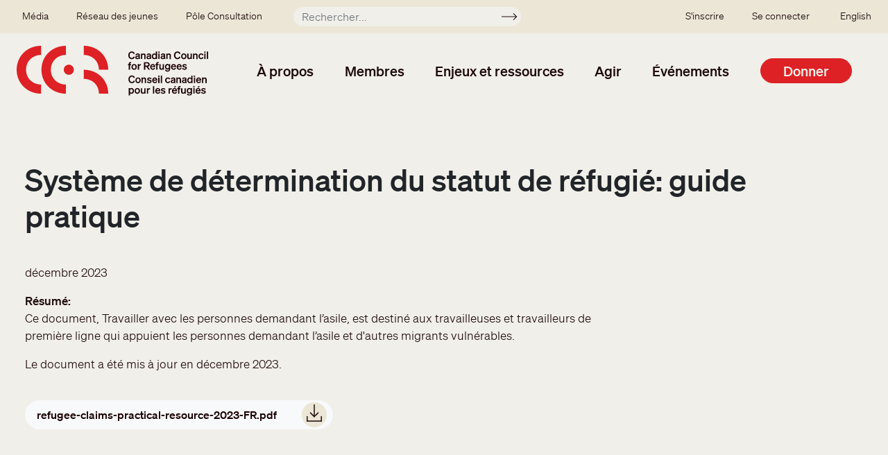

--- FILE ---
content_type: text/html; charset=UTF-8
request_url: https://www.ccrweb.ca/fr/determination-statut-refugie-pratique
body_size: 7803
content:
<!DOCTYPE html>
<html lang="fr" dir="ltr" prefix="content: http://purl.org/rss/1.0/modules/content/  dc: http://purl.org/dc/terms/  foaf: http://xmlns.com/foaf/0.1/  og: http://ogp.me/ns#  rdfs: http://www.w3.org/2000/01/rdf-schema#  schema: http://schema.org/  sioc: http://rdfs.org/sioc/ns#  sioct: http://rdfs.org/sioc/types#  skos: http://www.w3.org/2004/02/skos/core#  xsd: http://www.w3.org/2001/XMLSchema# ">
  <head>
    <meta charset="utf-8" />
<noscript><style>form.antibot * :not(.antibot-message) { display: none !important; }</style>
</noscript><script>var _paq = _paq || [];(function(){var u=(("https:" == document.location.protocol) ? "https://matomo.koumbit.net/" : "http://matomo.koumbit.net/");_paq.push(["setSiteId", "324"]);_paq.push(["setTrackerUrl", u+"matomo.php"]);_paq.push(["setDoNotTrack", 1]);if (!window.matomo_search_results_active) {_paq.push(["trackPageView"]);}_paq.push(["setIgnoreClasses", ["no-tracking","colorbox"]]);_paq.push(["enableLinkTracking"]);var d=document,g=d.createElement("script"),s=d.getElementsByTagName("script")[0];g.type="text/javascript";g.defer=true;g.async=true;g.src=u+"matomo.js";s.parentNode.insertBefore(g,s);})();</script>
<link rel="canonical" href="https://www.ccrweb.ca/fr/determination-statut-refugie-pratique" />
<meta name="Generator" content="Drupal 9 (https://www.drupal.org)" />
<meta name="MobileOptimized" content="width" />
<meta name="HandheldFriendly" content="true" />
<meta name="viewport" content="width=device-width, initial-scale=1, shrink-to-fit=no" />
<meta http-equiv="x-ua-compatible" content="ie=edge" />
<link rel="icon" href="/sites/ccrweb.ca/themes/custom/ccrweb_bootstrap/images/CCR_ICON_RED_RGB-square.png" type="image/png" />

    <title>Système de détermination du statut de réfugié: guide pratique | Canadian Council for Refugees</title>
    <link rel="stylesheet" media="all" href="/sites/ccrweb.ca/files/css/css_dpuzACp9RHvPQiRj63TqTh_4kfSw46Db1FRei44-I5c.css" />
<link rel="stylesheet" media="all" href="/sites/ccrweb.ca/files/css/css_JgMWIVqxZl4l0BM0yNqZMJ8z1R7lAqGKAGwIvvbx_0s.css" />

    <script type="application/json" data-drupal-selector="drupal-settings-json">{"path":{"baseUrl":"\/","scriptPath":null,"pathPrefix":"fr\/","currentPath":"node\/29174","currentPathIsAdmin":false,"isFront":false,"currentLanguage":"fr"},"pluralDelimiter":"\u0003","suppressDeprecationErrors":true,"gtag":{"tagId":"G-CVGVXNDS83","consentMode":true,"otherIds":[],"events":[],"additionalConfigInfo":[]},"ajaxPageState":{"libraries":"bootstrap_barrio\/form,bootstrap_barrio\/global-styling,bootstrap_barrio\/image_fluid,bootstrap_barrio\/links,bootstrap_barrio\/messages_light,bootstrap_barrio\/node,ccrweb_bootstrap\/global-styling,ckeditor_accordion\/accordion_style,google_tag\/gtag,google_tag\/gtag.ajax,matomo\/matomo,system\/base,tb_megamenu\/base,tb_megamenu\/styles,wildapricot_watm\/watm","theme":"ccrweb_bootstrap","theme_token":null},"ajaxTrustedUrl":{"\/fr\/recherche":true},"matomo":{"disableCookies":false,"trackMailto":true},"ckeditorAccordion":{"accordionStyle":{"collapseAll":1,"keepRowsOpen":0}},"TBMegaMenu":{"TBElementsCounter":{"column":null},"theme":"ccrweb_bootstrap","tbm-main":{"arrows":""}},"user":{"uid":0,"permissionsHash":"37aeb8f68d3ba9c0cbce3ebf3a708603b0110f0358c982c3e08945f368e9433b"}}</script>
<script src="/sites/ccrweb.ca/files/js/js_NkTxnA6jCO5x5nBoVDeZ2g6V2S37XFUsFP8y9HxrriA.js"></script>
<script src="/sites/ccrweb.ca/modules/contrib/google_tag/js/gtag.js?t8zjl3"></script>
<script src="/sites/ccrweb.ca/files/js/js_wVtYs1F3VxOLBSY4nViK99BB0KqobWrwu1rJ9dWbsf8.js"></script>

  </head>
  <body class="layout-no-sidebars page-node-29174 path-node node--type-report">
    <a href="#main-content" class="visually-hidden-focusable">
      Aller au contenu principal
    </a>
    
      <div class="dialog-off-canvas-main-canvas" data-off-canvas-main-canvas>
    <div id="page-wrapper">
  <div id="page">
    <header id="header" class="header" role="banner" aria-label="Entête du site">
                        <nav class="navbar navbar-dark bg-secondary" id="navbar-top">
                          <section class="row region region-secondary-menu">
    <nav role="navigation" aria-labelledby="block-secondarymenu-menu" id="block-secondarymenu" class="block block-menu navigation menu--secondary-menu">
            
  <h2 class="visually-hidden" id="block-secondarymenu-menu">Secondary menu</h2>
  

        
              <ul class="clearfix nav">
                    <li class="nav-item menu-item--collapsed">
                <a href="/fr/media" class="nav-link nav-link--fr-media" data-drupal-link-system-path="media">Média</a>
              </li>
                <li class="nav-item menu-item--collapsed">
                <a href="/fr/jeunes" class="nav-link nav-link--fr-jeunes" data-drupal-link-system-path="node/6344">Réseau des jeunes</a>
              </li>
                <li class="nav-item menu-item--collapsed">
                <a href="/fr/Winnipeg2025" class="nav-link nav-link--fr-winnipeg2025" data-drupal-link-system-path="node/36484">Pôle Consultation</a>
              </li>
        </ul>
  


  </nav>
<div class="views-exposed-form block block-views block-views-exposed-filter-blocksearch-index-page-1" data-drupal-selector="views-exposed-form-search-index-page-1" id="block-exposedformsearch-indexpage-1-mini">
  
    
      <div class="content">
      
<form action="/fr/recherche" method="get" id="views-exposed-form-search-index-page-1" accept-charset="UTF-8">
  <div class="d-flex flex-wrap">
  





  <div class="js-form-item js-form-type-textfield form-type-textfield js-form-item-keyword form-item-keyword mb-3">
          <label for="edit-keyword">Rechercher</label>
                    <input placeholder="Rechercher..." data-drupal-selector="edit-keyword" type="text" id="edit-keyword" name="keyword" value="" size="30" maxlength="128" class="form-control" />

                      </div>
<div data-drupal-selector="edit-actions" class="form-actions js-form-wrapper form-wrapper mb-3" id="edit-actions"><button data-drupal-selector="edit-submit-search-index" type="submit" id="edit-submit-search-index" value="Soumettre" class="button js-form-submit form-submit btn btn-">Soumettre</button>
</div>

</div>

</form>

    </div>
  </div>

  </section>

                <nav role="navigation" aria-labelledby="block-ssousermenu-menu" id="block-ssousermenu" class="block block-menu navigation menu--sso-user-menu">
            
  <h2 class="visually-hidden" id="block-ssousermenu-menu">SSO user menu</h2>
  

        
              <ul class="clearfix nav">
                    <li class="nav-item">
                <a href="/fr/compte-site" class="nav-link nav-link--fr-compte-site" data-drupal-link-system-path="node/34308">S&#039;inscrire</a>
              </li>
                <li class="nav-item">
                <a href="/user/login" class="nav-link nav-link--user-login">Se connecter</a>
              </li>
        </ul>
  


  </nav>


                              <div class="form-inline navbar-form ml-auto">
                    <section class="row  region region-top-header-form">
    <div class="language-switcher-language-url block block-language block-language-blocklanguage-interface" id="block-selecteurdelangue" role="navigation">
  
    
      <div class="content">
      

  <nav class="links nav links-inline"><span hreflang="en" data-drupal-link-system-path="node/29174" class="en nav-link"><a href="/en/refugee-determination-practical" class="language-link" hreflang="en" data-drupal-link-system-path="node/29174">English</a></span><span hreflang="fr" data-drupal-link-system-path="node/29174" class="fr nav-link is-active"><a href="/fr/determination-statut-refugie-pratique" class="language-link is-active" hreflang="fr" data-drupal-link-system-path="node/29174">Français</a></span></nav>

    </div>
  </div>

  </section>

                </div>
                                  </nav>
                <nav class="navbar navbar-light bg-transparent navbar-expand-lg" id="navbar-main">
                          <a href="/fr" title="Accueil" rel="home" class="navbar-brand">
          <img src="/sites/ccrweb.ca/themes/custom/ccrweb_bootstrap/images/CCR_OFFICIAL_LOGO_OC_RGB.svg" alt="Accueil" class="img-fluid d-inline-block align-top" />
        <span class="ml-2 d-none d-md-inline"></span>
  </a>
<div id="block-mainnavigation" class="block block-tb-megamenu block-tb-megamenu-menu-blockmain">
  
    
      <div class="content">
      <style type="text/css">
  .tbm.animate .tbm-item > .tbm-submenu, .tbm.animate.slide .tbm-item > .tbm-submenu > div {
    transition-delay: 100ms;  -webkit-transition-delay: 100ms;  -ms-transition-delay: 100ms;  -o-transition-delay: 100ms;  transition-duration: 200ms;  -webkit-transition-duration: 200ms;  -ms-transition-duration: 200ms;  -o-transition-duration: 200ms;
  }
</style>
<nav  class="tbm tbm-main tbm-no-arrows animate fading" id="tbm-main" data-breakpoint="1200" data-duration="200" data-delay="100" aria-label="main navigation">
      <button class="tbm-button" type="button">
      <span class="tbm-button-container">
        <span></span>
        <span></span>
        <span></span>
        <span></span>
      </span>
    </button>
    <div class="tbm-collapse ">
    <ul  class="tbm-nav level-0 items-6" role="list" >
          <li  class="tbm-item level-1 tbm-item--has-dropdown" aria-level="1" >
      <div class="tbm-link-container">
            <span class="tbm-link level-1 no-link tbm-toggle" tabindex="0" aria-expanded="false">
                À propos
          </span>
                <button class="tbm-submenu-toggle"><span class="visually-hidden">Toggle submenu</span></button>
          </div>
    <div  class="tbm-submenu tbm-item-child" role="list">
      <div  class="tbm-row">
      <div  class="tbm-column span12">
  <div class="tbm-column-inner">
               <ul  class="tbm-subnav level-1 items-1" role="list">
          <li  class="tbm-item level-2 tbm-group" aria-level="2" >
      <div class="tbm-link-container">
            <span class="tbm-link level-2 no-link tbm-group-title" tabindex="0" aria-expanded="false">
                Qui sommes-nous?
          </span>
            </div>
    <div  class="tbm-group-container tbm-item-child" role="list">
      <div  class="tbm-row">
      <div  class="tbm-column span12">
  <div class="tbm-column-inner">
               <ul  class="tbm-subnav level-2 items-9" role="list">
        <li  class="tbm-item level-3 tbm-group" aria-level="3" >
      <div class="tbm-link-container">
            <a href="/fr/a-propos-ccr"  class="tbm-link level-3 tbm-group-title" aria-expanded="false">
                À propos du CCR
          </a>
            </div>
    <div  class="tbm-group-container tbm-item-child" role="list">
      <div  class="tbm-row">
      <div  class="tbm-column span12">
  <div class="tbm-column-inner">
               <ul  class="tbm-subnav level-3 items-4" role="list">
        <li  class="tbm-item level-4" aria-level="4" >
      <div class="tbm-link-container">
            <a href="/fr/40-ans"  class="tbm-link level-4">
                Historique
          </a>
            </div>
    
</li>

        <li  class="tbm-item level-4" aria-level="4" >
      <div class="tbm-link-container">
            <a href="/fr/politique-anti-oppression-du-ccr"  class="tbm-link level-4">
                Politique anti-oppression du CCR
          </a>
            </div>
    
</li>

        <li  class="tbm-item level-4" aria-level="4" >
      <div class="tbm-link-container">
            <a href="/fr/enonce-peuples-autochtones"  class="tbm-link level-4">
                Énoncé concernant les Peuples autochtones
          </a>
            </div>
    
</li>

        <li  class="tbm-item level-4" aria-level="4" >
      <div class="tbm-link-container">
            <a href="/fr/participation-refugies-ccr"  class="tbm-link level-4">
                Participation des réfugiés
          </a>
            </div>
    
</li>

  </ul>

      </div>
</div>

  </div>

  </div>

</li>

        <li  class="tbm-item level-3" aria-level="3" >
      <div class="tbm-link-container">
            <a href="/fr/membres"  class="tbm-link level-3">
                Membres du CCR
          </a>
            </div>
    
</li>

        <li  class="tbm-item level-3" aria-level="3" >
      <div class="tbm-link-container">
            <a href="/fr/facons-simpliquer"  class="tbm-link level-3">
                Les façons de s&#039;impliquer
          </a>
            </div>
    
</li>

        <li  class="tbm-item level-3" aria-level="3" >
      <div class="tbm-link-container">
            <a href="/fr/rapports-annuels"  class="tbm-link level-3">
                Rapports annuels
          </a>
            </div>
    
</li>

        <li  class="tbm-item level-3" aria-level="3" >
      <div class="tbm-link-container">
            <a href="/fr/structure-ccr"  class="tbm-link level-3">
                Structure du CCR
          </a>
            </div>
    
</li>

        <li  class="tbm-item level-3" aria-level="3" >
      <div class="tbm-link-container">
            <a href="/fr/comite-executif"  class="tbm-link level-3">
                Comité exécutif
          </a>
            </div>
    
</li>

        <li  class="tbm-item level-3" aria-level="3" >
      <div class="tbm-link-container">
            <a href="/fr/co-presidents-groupes-travail"  class="tbm-link level-3">
                Présidents des groupes de travail
          </a>
            </div>
    
</li>

        <li  class="tbm-item level-3" aria-level="3" >
      <div class="tbm-link-container">
            <a href="/fr/personnel-ccr"  class="tbm-link level-3">
                Personnel
          </a>
            </div>
    
</li>

        <li  class="tbm-item level-3" aria-level="3" >
      <div class="tbm-link-container">
            <a href="/fr/contact"  class="tbm-link level-3">
                Contactez-nous
          </a>
            </div>
    
</li>

  </ul>

      </div>
</div>

  </div>

  </div>

</li>

  </ul>

      </div>
</div>

  </div>

      <div  class="tbm-row">
      <div  class="tbm-column span12">
  <div class="tbm-column-inner">
                 <div  class="tbm-block">
    <div class="block-inner">
      <div id="block-block-contentfe6a6332-cf29-4c4d-a3d7-00461dc440fb" class="block-content-basic block block-block-content block-block-contentfe6a6332-cf29-4c4d-a3d7-00461dc440fb">
  
    
      <div class="content">
      
            <div class="clearfix text-formatted field field--name-body field--type-text-with-summary field--label-hidden field__item"><p><a class="btn btn-secondary" href="/node/9812">Adhérer au CCR</a></p>
</div>
      
    </div>
  </div>

    </div>
  </div>

      </div>
</div>

  </div>

  </div>

</li>

          <li  class="tbm-item level-1 tbm-item--has-dropdown" aria-level="1" >
      <div class="tbm-link-container">
            <span class="tbm-link level-1 no-link tbm-toggle" tabindex="0" aria-expanded="false">
                Membres
          </span>
                <button class="tbm-submenu-toggle"><span class="visually-hidden">Toggle submenu</span></button>
          </div>
    <div  class="tbm-submenu tbm-item-child" role="list">
      <div  class="tbm-row">
      <div  class="tbm-column span4">
  <div class="tbm-column-inner">
               <ul  class="tbm-subnav level-1 items-1" role="list">
          <li  class="tbm-item level-2 tbm-group" aria-level="2" >
      <div class="tbm-link-container">
            <span class="tbm-link level-2 no-link tbm-group-title" tabindex="0" aria-expanded="false">
                Répertoire
          </span>
            </div>
    <div  class="tbm-group-container tbm-item-child" role="list">
      <div  class="tbm-row">
      <div  class="tbm-column span12">
  <div class="tbm-column-inner">
               <ul  class="tbm-subnav level-2 items-1" role="list">
        <li  class="tbm-item level-3" aria-level="3" >
      <div class="tbm-link-container">
            <a href="/fr/membres"  class="tbm-link level-3">
                Membres du CCR
          </a>
            </div>
    
</li>

  </ul>

      </div>
</div>

  </div>

  </div>

</li>

  </ul>

      </div>
</div>

      <div  class="tbm-column span4">
  <div class="tbm-column-inner">
               <ul  class="tbm-subnav level-1 items-1" role="list">
          <li  class="tbm-item level-2 tbm-group" aria-level="2" >
      <div class="tbm-link-container">
            <span class="tbm-link level-2 no-link tbm-group-title" tabindex="0" aria-expanded="false">
                Ressources des membres
          </span>
            </div>
    <div  class="tbm-group-container tbm-item-child" role="list">
      <div  class="tbm-row">
      <div  class="tbm-column span12">
  <div class="tbm-column-inner">
               <ul  class="tbm-subnav level-2 items-3" role="list">
        <li  class="tbm-item level-3 tbm-group" aria-level="3" >
      <div class="tbm-link-container">
            <a href="/fr/group/immigration-et-etablissement"  class="tbm-link level-3 tbm-group-title" aria-expanded="false">
                Immigration et Établissement
          </a>
            </div>
    <div  class="tbm-group-container tbm-item-child" role="list">
      <div  class="tbm-row">
      <div  class="tbm-column span12">
  <div class="tbm-column-inner">
               <ul  class="tbm-subnav level-3 items-1" role="list">
        <li  class="tbm-item level-4" aria-level="4" >
      <div class="tbm-link-container">
            <a href="/fr/immigration-et-etablissement-outils-et-ressources"  class="tbm-link level-4">
                Groupe du travail sur l&#039;Immigration et l&#039;établissement: Outils et ressources
          </a>
            </div>
    
</li>

  </ul>

      </div>
</div>

  </div>

  </div>

</li>

        <li  class="tbm-item level-3" aria-level="3" >
      <div class="tbm-link-container">
            <a href="/fr/group/protection-au-canada"  class="tbm-link level-3">
                Protection au Canada
          </a>
            </div>
    
</li>

        <li  class="tbm-item level-3" aria-level="3" >
      <div class="tbm-link-container">
            <a href="/fr/group/protection-outremer-et-reinstallation"  class="tbm-link level-3">
                Protection outremer et réinstallation
          </a>
            </div>
    
</li>

  </ul>

      </div>
</div>

  </div>

  </div>

</li>

  </ul>

      </div>
</div>

      <div  class="tbm-column span4">
  <div class="tbm-column-inner">
               <ul  class="tbm-subnav level-1 items-1" role="list">
          <li  class="tbm-item level-2 tbm-group" aria-level="2" >
      <div class="tbm-link-container">
            <span class="tbm-link level-2 no-link tbm-group-title" tabindex="0" aria-expanded="false">
                Adhérer au CCR
          </span>
            </div>
    <div  class="tbm-group-container tbm-item-child" role="list">
      <div  class="tbm-row">
      <div  class="tbm-column span12">
  <div class="tbm-column-inner">
               <ul  class="tbm-subnav level-2 items-1" role="list">
        <li  class="tbm-item level-3 tbm-group" aria-level="3" >
      <div class="tbm-link-container">
            <a href="/fr/adherer"  class="tbm-link level-3 tbm-group-title" aria-expanded="false">
                À propos des membres
          </a>
            </div>
    <div  class="tbm-group-container tbm-item-child" role="list">
      <div  class="tbm-row">
      <div  class="tbm-column span12">
  <div class="tbm-column-inner">
               <ul  class="tbm-subnav level-3 items-4" role="list">
        <li  class="tbm-item level-4" aria-level="4" >
      <div class="tbm-link-container">
            <a href="/fr/adherer/membres"  class="tbm-link level-4">
                Membres
          </a>
            </div>
    
</li>

        <li  class="tbm-item level-4" aria-level="4" >
      <div class="tbm-link-container">
            <a href="/fr/adherer/membres-associes"  class="tbm-link level-4">
                Membres associés
          </a>
            </div>
    
</li>

        <li  class="tbm-item level-4" aria-level="4" >
      <div class="tbm-link-container">
            <a href="/fr/adherer/ONGs-hors-Canada"  class="tbm-link level-4">
                ONG à l&#039;extérieur du Canada
          </a>
            </div>
    
</li>

        <li  class="tbm-item level-4" aria-level="4" >
      <div class="tbm-link-container">
            <a href="/fr/adherer/observateurs"  class="tbm-link level-4">
                Observateurs
          </a>
            </div>
    
</li>

  </ul>

      </div>
</div>

  </div>

  </div>

</li>

  </ul>

      </div>
</div>

      <div  class="tbm-column span12">
  <div class="tbm-column-inner">
               <ul  class="tbm-subnav level-2 items-3" role="list">
        <li  class="tbm-item level-3" aria-level="3" >
      <div class="tbm-link-container">
            <a href="/fr/adherer/apropos"  class="tbm-link level-3">
                Avantages des membres
          </a>
            </div>
    
</li>

        <li  class="tbm-item level-3" aria-level="3" >
      <div class="tbm-link-container">
            <a href="/fr/bareme-cotisations"  class="tbm-link level-3">
                Barème des cotisations
          </a>
            </div>
    
</li>

        <li  class="tbm-item level-3" aria-level="3" >
      <div class="tbm-link-container">
            <a href="/fr/adherer/questions"  class="tbm-link level-3">
                Foire aux questions
          </a>
            </div>
    
</li>

  </ul>

      </div>
</div>

  </div>

  </div>

</li>

  </ul>

      </div>
</div>

  </div>

      <div  class="tbm-row">
      <div  class="tbm-column span12">
  <div class="tbm-column-inner">
                 <div  class="tbm-block">
    <div class="block-inner">
      <div id="block-block-contentfe6a6332-cf29-4c4d-a3d7-00461dc440fb--2" class="block-content-basic block block-block-content block-block-contentfe6a6332-cf29-4c4d-a3d7-00461dc440fb">
  
    
      <div class="content">
      
            <div class="clearfix text-formatted field field--name-body field--type-text-with-summary field--label-hidden field__item"><p><a class="btn btn-secondary" href="/node/9812">Adhérer au CCR</a></p>
</div>
      
    </div>
  </div>

    </div>
  </div>

      </div>
</div>

  </div>

  </div>

</li>

          <li  class="tbm-item level-1 tbm-item--has-dropdown" aria-level="1" >
      <div class="tbm-link-container">
            <span class="tbm-link level-1 no-link tbm-toggle" tabindex="0" aria-expanded="false">
                Enjeux et ressources
          </span>
                <button class="tbm-submenu-toggle"><span class="visually-hidden">Toggle submenu</span></button>
          </div>
    <div  class="tbm-submenu tbm-item-child" role="list">
      <div  class="tbm-row">
      <div  class="tbm-column span4">
  <div class="tbm-column-inner">
               <ul  class="tbm-subnav level-1 items-1" role="list">
          <li  class="tbm-item level-2 tbm-group" aria-level="2" >
      <div class="tbm-link-container">
            <span class="tbm-link level-2 no-link tbm-group-title" tabindex="0" aria-expanded="false">
                Ressources
          </span>
            </div>
    <div  class="tbm-group-container tbm-item-child" role="list">
      <div  class="tbm-row">
      <div  class="tbm-column span12">
  <div class="tbm-column-inner">
               <ul  class="tbm-subnav level-2 items-3" role="list">
        <li  class="tbm-item level-3 tbm-group" aria-level="3" >
      <div class="tbm-link-container">
            <a href="/fr/documents"  class="tbm-link level-3 tbm-group-title" aria-expanded="false">
                Toutes les ressources du CCR
          </a>
            </div>
    <div  class="tbm-group-container tbm-item-child" role="list">
      <div  class="tbm-row">
      <div  class="tbm-column span12">
  <div class="tbm-column-inner">
               <ul  class="tbm-subnav level-3 items-3" role="list">
        <li  class="tbm-item level-4" aria-level="4" >
      <div class="tbm-link-container">
            <a href="/fr/rapports-consultations"  class="tbm-link level-4">
                Rapports des consultations
          </a>
            </div>
    
</li>

        <li  class="tbm-item level-4" aria-level="4" >
      <div class="tbm-link-container">
            <a href="/fr/resolutions"  class="tbm-link level-4">
                Base des données des résolutions
          </a>
            </div>
    
</li>

        <li  class="tbm-item level-4" aria-level="4" >
      <div class="tbm-link-container">
            <a href="/fr/soumissions"  class="tbm-link level-4">
                Soumissions
          </a>
            </div>
    
</li>

  </ul>

      </div>
</div>

  </div>

  </div>

</li>

        <li  class="tbm-item level-3" aria-level="3" >
      <div class="tbm-link-container">
            <a href="/fr/issue-pages"  class="tbm-link level-3">
                Enjeux spécifiques
          </a>
            </div>
    
</li>

        <li  class="tbm-item level-3" aria-level="3" >
      <div class="tbm-link-container">
            <a href="/fr/recherche-site-web-ccr"  class="tbm-link level-3">
                À la recherche de …?
          </a>
            </div>
    
</li>

  </ul>

      </div>
</div>

  </div>

  </div>

</li>

  </ul>

      </div>
</div>

      <div  class="tbm-column span4">
  <div class="tbm-column-inner">
               <ul  class="tbm-subnav level-1 items-1" role="list">
          <li  class="tbm-item level-2 tbm-group" aria-level="2" >
      <div class="tbm-link-container">
            <span class="tbm-link level-2 no-link tbm-group-title" tabindex="0" aria-expanded="false">
                Informations récentes
          </span>
            </div>
    <div  class="tbm-group-container tbm-item-child" role="list">
      <div  class="tbm-row">
      <div  class="tbm-column span12">
  <div class="tbm-column-inner">
               <ul  class="tbm-subnav level-2 items-1" role="list">
        <li  class="tbm-item level-3" aria-level="3" >
      <div class="tbm-link-container">
            <a href="/fr/recent"  class="tbm-link level-3">
                Toutes les informations récentes
          </a>
            </div>
    
</li>

  </ul>

      </div>
</div>

  </div>

  </div>

</li>

  </ul>

      </div>
</div>

  </div>

      <div  class="tbm-row">
      <div  class="tbm-column span12">
  <div class="tbm-column-inner">
                 <div  class="tbm-block">
    <div class="block-inner">
      <div id="block-block-content7c963565-8094-41cb-8efc-9f8d9be0e523" class="block-content-basic block block-block-content block-block-content7c963565-8094-41cb-8efc-9f8d9be0e523">
  
    
      <div class="content">
      
            <div class="clearfix text-formatted field field--name-body field--type-text-with-summary field--label-hidden field__item"><p><a class="btn btn-secondary" href="/node/34301">Inscrivez vous</a></p>
</div>
      
    </div>
  </div>

    </div>
  </div>

      </div>
</div>

  </div>

  </div>

</li>

          <li  class="tbm-item level-1 tbm-item--has-dropdown" aria-level="1" >
      <div class="tbm-link-container">
            <span class="tbm-link level-1 no-link tbm-toggle" tabindex="0" aria-expanded="false">
                Agir
          </span>
                <button class="tbm-submenu-toggle"><span class="visually-hidden">Toggle submenu</span></button>
          </div>
    <div  class="tbm-submenu tbm-item-child" role="list">
      <div  class="tbm-row">
      <div  class="tbm-column span4">
  <div class="tbm-column-inner">
               <ul  class="tbm-subnav level-1 items-1" role="list">
          <li  class="tbm-item level-2 tbm-group" aria-level="2" >
      <div class="tbm-link-container">
            <span class="tbm-link level-2 no-link tbm-group-title" tabindex="0" aria-expanded="false">
                Passez à l&#039;action
          </span>
            </div>
    <div  class="tbm-group-container tbm-item-child" role="list">
      <div  class="tbm-row">
      <div  class="tbm-column span12">
  <div class="tbm-column-inner">
               <ul  class="tbm-subnav level-2 items-2" role="list">
        <li  class="tbm-item level-3" aria-level="3" >
      <div class="tbm-link-container">
            <a href="/fr/action"  class="tbm-link level-3">
                Demandes d&#039;action
          </a>
            </div>
    
</li>

        <li  class="tbm-item level-3" aria-level="3" >
      <div class="tbm-link-container">
            <a href="/fr/facons-simpliquer"  class="tbm-link level-3">
                Les façons de s&#039;impliquer
          </a>
            </div>
    
</li>

  </ul>

      </div>
</div>

  </div>

  </div>

</li>

  </ul>

      </div>
</div>

      <div  class="tbm-column span4">
  <div class="tbm-column-inner">
               <ul  class="tbm-subnav level-1 items-1" role="list">
          <li  class="tbm-item level-2 tbm-group" aria-level="2" >
      <div class="tbm-link-container">
            <span class="tbm-link level-2 no-link tbm-group-title" tabindex="0" aria-expanded="false">
                Outils de sensibilisation
          </span>
            </div>
    <div  class="tbm-group-container tbm-item-child" role="list">
      <div  class="tbm-row">
      <div  class="tbm-column span12">
  <div class="tbm-column-inner">
               <ul  class="tbm-subnav level-2 items-2" role="list">
        <li  class="tbm-item level-3" aria-level="3" >
      <div class="tbm-link-container">
            <a href="/fr/test-new-member-mailing-template"  class="tbm-link level-3">
                Outils d&#039;action
          </a>
            </div>
    
</li>

        <li  class="tbm-item level-3" aria-level="3" >
      <div class="tbm-link-container">
            <a href="/fr/sensibilisation"  class="tbm-link level-3">
                Éducation publique
          </a>
            </div>
    
</li>

  </ul>

      </div>
</div>

  </div>

  </div>

</li>

  </ul>

      </div>
</div>

  </div>

      <div  class="tbm-row">
      <div  class="tbm-column span12">
  <div class="tbm-column-inner">
                 <div  class="tbm-block">
    <div class="block-inner">
      <div id="block-block-content7c963565-8094-41cb-8efc-9f8d9be0e523--2" class="block-content-basic block block-block-content block-block-content7c963565-8094-41cb-8efc-9f8d9be0e523">
  
    
      <div class="content">
      
            <div class="clearfix text-formatted field field--name-body field--type-text-with-summary field--label-hidden field__item"><p><a class="btn btn-secondary" href="/node/34301">Inscrivez vous</a></p>
</div>
      
    </div>
  </div>

    </div>
  </div>

      </div>
</div>

  </div>

  </div>

</li>

          <li  class="tbm-item level-1 tbm-item--has-dropdown" aria-level="1" >
      <div class="tbm-link-container">
            <span class="tbm-link level-1 no-link tbm-toggle" tabindex="0" aria-expanded="false">
                Événements
          </span>
                <button class="tbm-submenu-toggle"><span class="visually-hidden">Toggle submenu</span></button>
          </div>
    <div  class="tbm-submenu tbm-item-child" role="list">
      <div  class="tbm-row">
      <div  class="tbm-column span6">
  <div class="tbm-column-inner">
               <ul  class="tbm-subnav level-1 items-1" role="list">
          <li  class="tbm-item level-2 tbm-group" aria-level="2" >
      <div class="tbm-link-container">
            <span class="tbm-link level-2 no-link tbm-group-title" tabindex="0" aria-expanded="false">
                Événements
          </span>
            </div>
    <div  class="tbm-group-container tbm-item-child" role="list">
      <div  class="tbm-row">
      <div  class="tbm-column span12">
  <div class="tbm-column-inner">
               <ul  class="tbm-subnav level-2 items-2" role="list">
        <li  class="tbm-item level-3" aria-level="3" >
      <div class="tbm-link-container">
            <a href="/fr/reunions"  class="tbm-link level-3">
                Prochaines rencontres
          </a>
            </div>
    
</li>

        <li  class="tbm-item level-3" aria-level="3" >
      <div class="tbm-link-container">
            <a href="/fr/rapports-consultations"  class="tbm-link level-3">
                Rapports des consultations
          </a>
            </div>
    
</li>

  </ul>

      </div>
</div>

  </div>

  </div>

</li>

  </ul>

      </div>
</div>

      <div  class="tbm-column span6">
  <div class="tbm-column-inner">
               <ul  class="tbm-subnav level-1 items-1" role="list">
          <li  class="tbm-item level-2 tbm-group" aria-level="2" >
      <div class="tbm-link-container">
            <span class="tbm-link level-2 no-link tbm-group-title" tabindex="0" aria-expanded="false">
                Webinaires
          </span>
            </div>
    <div  class="tbm-group-container tbm-item-child" role="list">
      <div  class="tbm-row">
      <div  class="tbm-column span12">
  <div class="tbm-column-inner">
               <ul  class="tbm-subnav level-2 items-1" role="list">
        <li  class="tbm-item level-3" aria-level="3" >
      <div class="tbm-link-container">
            <a href="/fr/webinaires"  class="tbm-link level-3">
                Prochains webinaires
          </a>
            </div>
    
</li>

  </ul>

      </div>
</div>

  </div>

  </div>

</li>

  </ul>

      </div>
</div>

  </div>

  </div>

</li>

        <li  class="tbm-item level-1 tbm-item--has-dropdown" aria-level="1" >
      <div class="tbm-link-container">
            <a href="/fr/contribuez"  class="tbm-link level-1 tbm-toggle" aria-expanded="false">
                Donner
          </a>
                <button class="tbm-submenu-toggle"><span class="visually-hidden">Toggle submenu</span></button>
          </div>
    <div  class="tbm-submenu tbm-item-child" role="list">
      <div  class="tbm-row">
      <div  class="tbm-column span12">
  <div class="tbm-column-inner">
               <ul  class="tbm-subnav level-1 items-1" role="list">
          <li  class="tbm-item level-2 tbm-group" aria-level="2" >
      <div class="tbm-link-container">
            <span class="tbm-link level-2 no-link tbm-group-title" tabindex="0" aria-expanded="false">
                Donner
          </span>
            </div>
    <div  class="tbm-group-container tbm-item-child" role="list">
      <div  class="tbm-row">
      <div  class="tbm-column span12">
  <div class="tbm-column-inner">
               <ul  class="tbm-subnav level-2 items-2" role="list">
        <li  class="tbm-item level-3 tbm-group" aria-level="3" >
      <div class="tbm-link-container">
            <a href="/fr/faites-un-don-campagne-messages-2025"  class="tbm-link level-3 tbm-group-title" aria-expanded="false">
                Faites un don en faveur de la campagne de messages!
          </a>
            </div>
    <div  class="tbm-group-container tbm-item-child" role="list">
      <div  class="tbm-row">
      <div  class="tbm-column span12">
  <div class="tbm-column-inner">
               <ul  class="tbm-subnav level-3 items-2" role="list">
        <li  class="tbm-item level-4" aria-level="4" >
      <div class="tbm-link-container">
            <a href="/fr/faites-un-don-campagne-messages-2025-individu"  class="tbm-link level-4">
                Donations à titre individuel
          </a>
            </div>
    
</li>

        <li  class="tbm-item level-4" aria-level="4" >
      <div class="tbm-link-container">
            <a href="/fr/faites-un-don-campagne-messages-2025-organisme"  class="tbm-link level-4">
                Donations à titre d&#039;organisme
          </a>
            </div>
    
</li>

  </ul>

      </div>
</div>

  </div>

  </div>

</li>

        <li  class="tbm-item level-3" aria-level="3" >
      <div class="tbm-link-container">
            <a href="/fr/abonnement"  class="tbm-link level-3">
                Abonnez-vous
          </a>
            </div>
    
</li>

  </ul>

      </div>
</div>

      <div  class="tbm-column span12">
  <div class="tbm-column-inner">
               <ul  class="tbm-subnav level-2 items-3" role="list">
        <li  class="tbm-item level-3 tbm-group" aria-level="3" >
      <div class="tbm-link-container">
            <a href="/fr/contribuez/autres-facons-donner"  class="tbm-link level-3 tbm-group-title" aria-expanded="false">
                Autres façons de donner au CCR
          </a>
            </div>
    <div  class="tbm-group-container tbm-item-child" role="list">
      <div  class="tbm-row">
      <div  class="tbm-column span12">
  <div class="tbm-column-inner">
               <ul  class="tbm-subnav level-3 items-2" role="list">
        <li  class="tbm-item level-4" aria-level="4" >
      <div class="tbm-link-container">
            <a href="/fr/contribuez/fonds-dotation"  class="tbm-link level-4">
                Fonds de dotation
          </a>
            </div>
    
</li>

        <li  class="tbm-item level-4" aria-level="4" >
      <div class="tbm-link-container">
            <a href="/fr/don-honneur"  class="tbm-link level-4">
                Faites un don en l’honneur de quelqu&#039;un
          </a>
            </div>
    
</li>

  </ul>

      </div>
</div>

  </div>

  </div>

</li>

        <li  class="tbm-item level-3" aria-level="3" >
      <div class="tbm-link-container">
            <a href="/fr/contribuez/collecte-fonds-ccr"  class="tbm-link level-3">
                Collectez des fonds pour le CCR
          </a>
            </div>
    
</li>

        <li  class="tbm-item level-3 tbm-group" aria-level="3" >
      <div class="tbm-link-container">
            <a href="/fr/francisco-prix"  class="tbm-link level-3 tbm-group-title" aria-expanded="false">
                Prix Francisco Rico-Martinez pour l&#039;Accès à la justice
          </a>
            </div>
    <div  class="tbm-group-container tbm-item-child" role="list">
      <div  class="tbm-row">
      <div  class="tbm-column span12">
  <div class="tbm-column-inner">
               <ul  class="tbm-subnav level-3 items-2" role="list">
        <li  class="tbm-item level-4" aria-level="4" >
      <div class="tbm-link-container">
            <a href="/fr/appel-candidatures-prix-francisco"  class="tbm-link level-4">
                Soumettre un projet
          </a>
            </div>
    
</li>

        <li  class="tbm-item level-4" aria-level="4" >
      <div class="tbm-link-container">
            <a href="/fr/laureats-prix-francisco-rico"  class="tbm-link level-4">
                Lauréats
          </a>
            </div>
    
</li>

  </ul>

      </div>
</div>

  </div>

  </div>

</li>

  </ul>

      </div>
</div>

      <div  class="tbm-column span12">
  <div class="tbm-column-inner">
               <ul  class="tbm-subnav level-2 items-1" role="list">
        <li  class="tbm-item level-3" aria-level="3" >
      <div class="tbm-link-container">
            <a href="/fr/abonnement"  class="tbm-link level-3">
                Abonnez-vous
          </a>
            </div>
    
</li>

  </ul>

      </div>
</div>

  </div>

  </div>

</li>

  </ul>

      </div>
</div>

  </div>

  </div>

</li>

  </ul>

      </div>
  </nav>

<script>
if (window.matchMedia("(max-width: 1200px)").matches) {
  document.getElementById("tbm-main").classList.add('tbm--mobile')
}
</script>
    </div>
  </div>


                                          </nav>
          </header>
          <div class="highlighted">
        <aside class="container-fluid section clearfix" role="complementary">
            <div data-drupal-messages-fallback class="hidden"></div>


        </aside>
      </div>
            <div id="main-wrapper" class="layout-main-wrapper clearfix">
              <div id="main" class="container-fluid">
          
          <div class="row row-offcanvas row-offcanvas-left clearfix">
              <main class="main-content col" id="content" role="main">
                <section class="section">
                  <a id="main-content" tabindex="-1"></a>
                    <section class="row region region-content">
    <div id="block-ccrweb-bootstrap-page-title" class="block block-core block-page-title-block">
  
    
      <div class="content">
      
  <h1 class="title"><span class="field field--name-title field--type-string field--label-hidden">Système de détermination du statut de réfugié: guide pratique</span>
</h1>


    </div>
  </div>
<div id="block-ccrweb-bootstrap-content" class="block block-system block-system-main-block">
  
    
      <div class="content">
      

<article data-history-node-id="29174" role="article" about="/fr/determination-statut-refugie-pratique" class="node node--type-report node--view-mode-full clearfix">
  <header>
    
        
      </header>
  <div class="node__content clearfix">
    
            <div class="field field--name-field-date-mth-yr field--type-datetime field--label-hidden field__item"><time datetime="2023-12-01T12:00:00Z" class="datetime">décembre 2023</time>
</div>
      
  <div class="clearfix text-formatted field field--name-field-report-summary field--type-text-long field--label-inline">
    <div class="field__label">Résumé</div>
              <div class="field__item"><p>Ce document, Travailler avec les personnes demandant l’asile, est destiné aux travailleuses et travailleurs de première ligne qui appuient les personnes demandant l’asile et d'autres migrants vulnérables.</p>

<p>Le document a été mis à jour en décembre 2023.</p>
</div>
          </div>

      <div class="field field--name-field-file-public-media field--type-entity-reference field--label-hidden field__items">
              <div class="field__item"><div class="image-style-default">
  
  
  <div class="field field--name-field-media-document field--type-file field--label-visually_hidden">
    <div class="field__label visually-hidden">Document</div>
              <div class="field__item">
<span class="file file--mime-application-pdf file--application-pdf"> <a href="/sites/ccrweb.ca/files/2023-12/refugee-claims-practical-resource-2023-FR.pdf" type="application/pdf">refugee-claims-practical-resource-2023-FR.pdf</a></span>
</div>
          </div>

</div>
</div>
          </div>
  
  </div>
</article>

    </div>
  </div>

  </section>

                </section>
                              <div class="featured-bottom">
                  <aside class="container-fluid clearfix" role="complementary">
                  
                  
                  
                  </aside>
                </div>
                            </main>
                                  </div>
        </div>
          </div>
        <footer class="site-footer">
              <div class="container-fluid">
                      <div class="site-footer__top clearfix">
                <section class="bg-dark region region-footer-first">
      <a href="/fr" title="Accueil" rel="home" class="navbar-brand">
        <span class="ml-2 d-none d-md-inline">Canadian Council for Refugees</span>
  </a>

  </section>

              
                <section class="bg-dark region region-footer-third">
    <nav role="navigation" aria-labelledby="block-pieddepage-menu" id="block-pieddepage" class="block block-menu navigation menu--footer">
            
  <h2 class="visually-hidden" id="block-pieddepage-menu">Pied de page</h2>
  

        
              <ul class="clearfix nav navbar-nav">
                    <li class="nav-item menu-item--expanded">
                <span class="nav-link nav-link-">Liens rapide</span>
                                <ul class="menu">
                    <li class="nav-item">
                <a href="/fr/reunions" class="nav-link nav-link--fr-reunions" data-drupal-link-system-path="node/34299">Prochaines rencontres</a>
              </li>
                <li class="nav-item">
                <a href="/fr/a-propos-ccr" class="nav-link nav-link--fr-a-propos-ccr" data-drupal-link-system-path="node/9869">À propos du CCR</a>
              </li>
                <li class="nav-item">
                <a href="/fr/inscrivez-vous" class="nav-link nav-link--fr-inscrivez-vous" data-drupal-link-system-path="node/34301">Inscrivez-vous</a>
              </li>
        </ul>
  
              </li>
                <li class="nav-item menu-item--expanded">
                <span class="nav-link nav-link-">Zone des membres</span>
                                <ul class="menu">
                    <li class="nav-item">
                <a href="/fr/group/immigration-et-etablissement" class="nav-link nav-link--fr-group-immigration-et-etablissement" data-drupal-link-system-path="node/10849">Immigration et Établissement</a>
              </li>
                <li class="nav-item">
                <a href="/fr/group/protection-au-canada" class="nav-link nav-link--fr-group-protection-au-canada" data-drupal-link-system-path="node/10847">Protection au Canada</a>
              </li>
                <li class="nav-item">
                <a href="/fr/group/protection-outremer-et-reinstallation" class="nav-link nav-link--fr-group-protection-outremer-et-reinstallation" data-drupal-link-system-path="node/10848">Protection outremer et réinstallation</a>
              </li>
        </ul>
  
              </li>
        </ul>
  


  </nav>
<div id="block-contactus" class="block-content-basic block block-block-content block-block-contentf916b106-7274-4d1d-bea0-ef538fba0ffc">
  
    
      <div class="content">
      
            <div class="clearfix text-formatted field field--name-body field--type-text-with-summary field--label-hidden field__item"><h2>Contactez-nous</h2>

<p>6839 Drolet #301<br />
Montréal, Québec, H2S 2T1<br />
Canada</p>

<p>T. 514-277-7223<br />
F. 514-277-1447</p>

<p><a href="mailto:info@ccrweb.ca">info@ccrweb.ca</a></p>
</div>
      
    </div>
  </div>

  </section>

              
            </div>
                                <div class="site-footer__bottom">
                <section class="bg-dark region region-footer-fifth">
    <div id="block-legalnotice" class="block-content-basic block block-block-content block-block-content5bcc67f7-40df-410f-b34d-63be824d2a8c">
  
    
      <div class="content">
      
            <div class="clearfix text-formatted field field--name-body field--type-text-with-summary field--label-hidden field__item"><p>Tous droits réservés ⓒ Canadian Council for Refugees 2026 | <a href="/node/21880">Politique de respect de la vie</a></p>
</div>
      
    </div>
  </div>
<nav role="navigation" aria-labelledby="block-social-menu" id="block-social" class="block block-menu navigation menu--social">
            
  <h2 class="visually-hidden" id="block-social-menu">Social</h2>
  

        
              <ul class="clearfix nav">
                    <li class="nav-item">
                <a href="https://www.instagram.com/ccrweb/" class="nav-link nav-link-https--wwwinstagramcom-ccrweb-">Instagram</a>
              </li>
                <li class="nav-item">
                <a href="https://twitter.com/ccrweb/" class="nav-link nav-link-https--twittercom-ccrweb-">Twitter</a>
              </li>
                <li class="nav-item">
                <a href="https://www.linkedin.com/company/canadian-council-for-refugees" class="nav-link nav-link-https--wwwlinkedincom-company-canadian-council-for-refugees">LinkedIn</a>
              </li>
        </ul>
  


  </nav>

  </section>

            </div>
                  </div>
          </footer>
  </div>
</div>

  </div>

    
    <script src="/sites/ccrweb.ca/files/js/js_Qkv1xos5xPviD4ll8kjM-YXpro60PGPZ-cZ-8e1P8as.js"></script>

  </body>
</html>


--- FILE ---
content_type: image/svg+xml
request_url: https://www.ccrweb.ca/sites/ccrweb.ca/themes/custom/ccrweb_bootstrap/images/icons/arrow_download-cropped.svg
body_size: 2517
content:
<?xml version="1.0" encoding="UTF-8" standalone="no"?>
<svg
   xmlns:dc="http://purl.org/dc/elements/1.1/"
   xmlns:cc="http://creativecommons.org/ns#"
   xmlns:rdf="http://www.w3.org/1999/02/22-rdf-syntax-ns#"
   xmlns:svg="http://www.w3.org/2000/svg"
   xmlns="http://www.w3.org/2000/svg"
   height="100"
   width="70.959709"
   id="svg22"
   xml:space="preserve"
   viewBox="0 0 70.95971 99.999999"
   y="0px"
   x="0px"
   version="1.1"><metadata
   id="metadata28"><rdf:RDF><cc:Work
       rdf:about=""><dc:format>image/svg+xml</dc:format><dc:type
         rdf:resource="http://purl.org/dc/dcmitype/StillImage" /><dc:title></dc:title></cc:Work></rdf:RDF></metadata><defs
   id="defs26" />
<style
   id="style2"
   type="text/css">
	.st0{fill:none;stroke:#1E0B0C;stroke-width:30;stroke-linecap:round;stroke-miterlimit:10;}
	.st1{fill:none;stroke:#1E0B0C;stroke-width:30;stroke-miterlimit:10;}
</style>
<g
   transform="matrix(0.17131688,0,0,0.17131688,-50.572745,-52.660474)"
   id="Layer_1">
	<g
   id="Calque_1">
	</g>
	<path
   style="fill:none;stroke:#1e0b0c;stroke-width:30;stroke-linecap:round;stroke-miterlimit:10"
   id="path5"
   d="M 310.3,775.9 V 649.8"
   class="st0" />
	<line
   style="fill:none;stroke:#1e0b0c;stroke-width:30;stroke-linecap:round;stroke-miterlimit:10"
   id="line7"
   y2="774.29999"
   x2="694.40002"
   y1="649.29999"
   x1="694.40002"
   class="st0" />
	<path
   style="fill:none;stroke:#1e0b0c;stroke-width:30;stroke-miterlimit:10"
   id="path9"
   d="M 421.3,891.1"
   class="st1" />
	<line
   style="fill:none;stroke:#1e0b0c;stroke-width:30;stroke-miterlimit:10"
   id="line11"
   y2="776.29999"
   x2="709.09998"
   y1="776.29999"
   x1="295.20001"
   class="st1" />
</g>
<g
   transform="matrix(0.17131688,0,0,0.17131688,-50.572745,-52.660474)"
   id="Layer_2">
	<g
   id="Layer_2_00000037658518347141254500000015565225921835788681_">
		<line
   style="fill:none;stroke:#1e0b0c;stroke-width:30;stroke-linecap:round;stroke-miterlimit:10"
   id="line14"
   y2="650.29999"
   x2="501.89999"
   y1="322.60001"
   x1="502.89999"
   class="st0" />
		<line
   style="fill:none;stroke:#1e0b0c;stroke-width:30;stroke-linecap:round;stroke-miterlimit:10"
   id="line16"
   y2="650.29999"
   x2="501.89999"
   y1="545.20001"
   x1="397.89999"
   class="st0" />
		<line
   style="fill:none;stroke:#1e0b0c;stroke-width:30;stroke-linecap:round;stroke-miterlimit:10"
   id="line18"
   y2="650.29999"
   x2="501.89999"
   y1="545.20001"
   x1="606.20001"
   class="st0" />
	</g>
</g>
</svg>